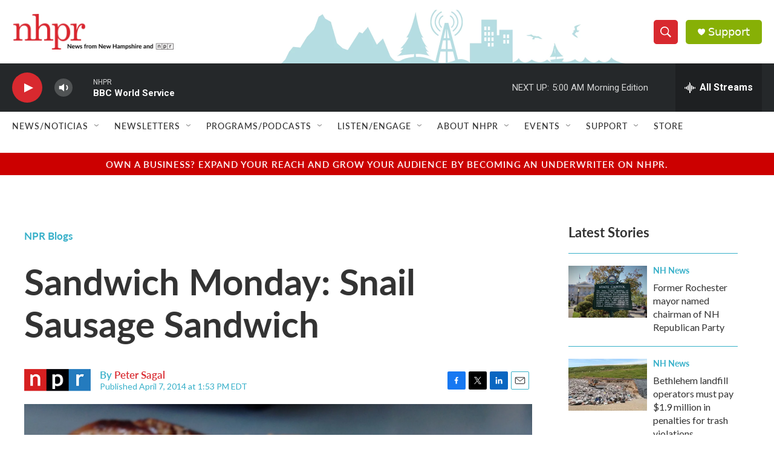

--- FILE ---
content_type: text/html; charset=utf-8
request_url: https://www.google.com/recaptcha/api2/aframe
body_size: 182
content:
<!DOCTYPE HTML><html><head><meta http-equiv="content-type" content="text/html; charset=UTF-8"></head><body><script nonce="PcMmcjUwE_EnuRJ-eDOdEg">/** Anti-fraud and anti-abuse applications only. See google.com/recaptcha */ try{var clients={'sodar':'https://pagead2.googlesyndication.com/pagead/sodar?'};window.addEventListener("message",function(a){try{if(a.source===window.parent){var b=JSON.parse(a.data);var c=clients[b['id']];if(c){var d=document.createElement('img');d.src=c+b['params']+'&rc='+(localStorage.getItem("rc::a")?sessionStorage.getItem("rc::b"):"");window.document.body.appendChild(d);sessionStorage.setItem("rc::e",parseInt(sessionStorage.getItem("rc::e")||0)+1);localStorage.setItem("rc::h",'1768378457741');}}}catch(b){}});window.parent.postMessage("_grecaptcha_ready", "*");}catch(b){}</script></body></html>